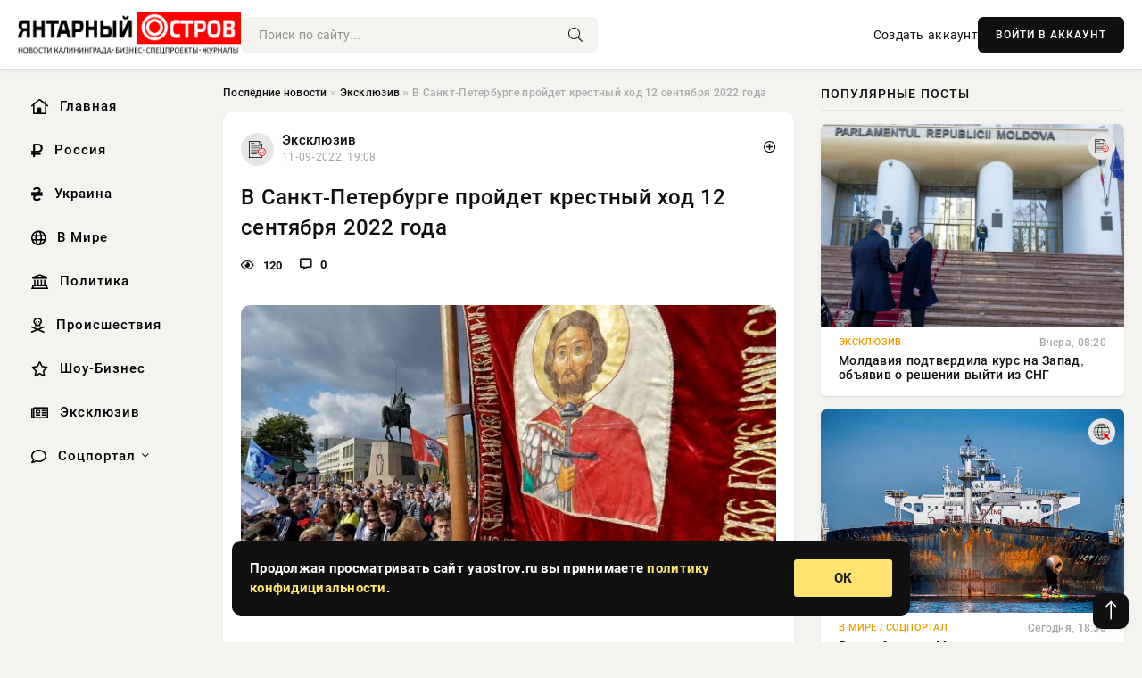

--- FILE ---
content_type: text/html; charset=utf-8
request_url: https://yaostrov.ru/exclusive/123866-v-sankt-peterburge-proydet-krestnyy-hod-12-sentyabrya-2022-goda.html
body_size: 14395
content:
<!DOCTYPE html>
<html lang="ru">
   <head>
   <title>В Санкт-Петербурге пройдет крестный ход 12 сентября 2022 года » Новости Калининграда и области сегодня, последние калининградские новости, новости дня. Янтарный Остров - портал Калининграда</title>
<meta charset="utf-8">
<meta name="description" content="Наступление осени не значит, что в саду для вас больше нет работы – жизнь растений хоть и заканчивает свое">
<meta name="keywords" content="Санкт, крестный, Начало, мероприятий, связанных, проведут, Невского, Петербурге, сентября, памяти, Александра">
<link rel="canonical" href="https://yaostrov.ru/exclusive/123866-v-sankt-peterburge-proydet-krestnyy-hod-12-sentyabrya-2022-goda.html">
<link rel="alternate" type="application/rss+xml" title="Новости Калининграда и области сегодня, последние калининградские новости, новости дня. Янтарный Остров - портал Калининграда RSS" href="https://yaostrov.ru/rss.xml">
<link rel="alternate" type="application/rss+xml" title="Новости Калининграда и области сегодня, последние калининградские новости, новости дня. Янтарный Остров - портал Калининграда RSS Dzen" href="https://yaostrov.ru/rssdzen.xml">
<link rel="preconnect" href="https://yaostrov.ru/" fetchpriority="high">
<meta property="twitter:title" content="В Санкт-Петербурге пройдет крестный ход 12 сентября 2022 года » Новости Калининграда и области сегодня, последние калининградские новости, новости дня. Янтарный Остров - портал Калининграда">
<meta property="twitter:url" content="https://yaostrov.ru/exclusive/123866-v-sankt-peterburge-proydet-krestnyy-hod-12-sentyabrya-2022-goda.html">
<meta property="twitter:card" content="summary_large_image">
<meta property="twitter:image" content="https://yaostrov.ru/uploads/posts/2022-09/16629125011v-sankt-peterburge-projdet-krestnyj-hod-12-sentyabrya-2022-goda.jpeg">
<meta property="twitter:description" content="В Санкт-Петербурге 12 сентября, в День памяти Александра Невского, проведут крестный ход, Начало мероприятий связанных с этим запланировано на 9:00. Стоит отметить, что в этот день городские власти наложили определенные ограничение на передвижение транспорта. Начало крестного хода в">
<meta property="og:type" content="article">
<meta property="og:site_name" content="Новости Калининграда и области сегодня, последние калининградские новости, новости дня. Янтарный Остров - портал Калининграда">
<meta property="og:title" content="В Санкт-Петербурге пройдет крестный ход 12 сентября 2022 года » Новости Калининграда и области сегодня, последние калининградские новости, новости дня. Янтарный Остров - портал Калининграда">
<meta property="og:url" content="https://yaostrov.ru/exclusive/123866-v-sankt-peterburge-proydet-krestnyy-hod-12-sentyabrya-2022-goda.html">
<meta property="og:image" content="https://yaostrov.ru/uploads/posts/2022-09/16629125011v-sankt-peterburge-projdet-krestnyj-hod-12-sentyabrya-2022-goda.jpeg">
<meta property="og:description" content="В Санкт-Петербурге 12 сентября, в День памяти Александра Невского, проведут крестный ход, Начало мероприятий связанных с этим запланировано на 9:00. Стоит отметить, что в этот день городские власти наложили определенные ограничение на передвижение транспорта. Начало крестного хода в">

<script src="/engine/classes/min/index.php?g=general&amp;v=uak17"></script>
<script src="/engine/classes/min/index.php?f=engine/classes/js/jqueryui.js,engine/classes/js/dle_js.js&amp;v=uak17" defer></script>
<script type="application/ld+json">{"@context":"https://schema.org","@graph":[{"@type":"NewsArticle","@context":"https://schema.org/","publisher":{"@type":"Organization","name":"Информационно аналитический портал «YAOSTROV.RU»","logo":{"@type":"ImageObject","url":""}},"name":"В Санкт-Петербурге пройдет крестный ход 12 сентября 2022 года","headline":"В Санкт-Петербурге пройдет крестный ход 12 сентября 2022 года","mainEntityOfPage":{"@type":"WebPage","@id":"https://yaostrov.ru/exclusive/123866-v-sankt-peterburge-proydet-krestnyy-hod-12-sentyabrya-2022-goda.html"},"datePublished":"2022-09-11T19:08:21+03:00","author":{"@type":"Person","name":"admin","url":"https://yaostrov.ru/user/admin/"},"image":["https://yaostrov.ru/uploads/posts/2022-09/16629125011v-sankt-peterburge-projdet-krestnyj-hod-12-sentyabrya-2022-goda.jpeg"],"description":"В Санкт-Петербурге 12 сентября, в День памяти Александра Невского, проведут крестный ход, Начало мероприятий связанных с этим запланировано на 9:00. Стоит отметить, что в этот день городские власти наложили определенные ограничение на передвижение транспорта. Начало крестного хода в"},{"@type":"BreadcrumbList","@context":"https://schema.org/","itemListElement":[{"@type":"ListItem","position":1,"item":{"@id":"https://yaostrov.ru/","name":"Последние новости"}},{"@type":"ListItem","position":2,"item":{"@id":"https://yaostrov.ru/exclusive/","name":"Эксклюзив"}},{"@type":"ListItem","position":3,"item":{"@id":"https://yaostrov.ru/exclusive/123866-v-sankt-peterburge-proydet-krestnyy-hod-12-sentyabrya-2022-goda.html","name":"В Санкт-Петербурге пройдет крестный ход 12 сентября 2022 года"}}]}]}</script> 
      <meta name="viewport" content="width=device-width, initial-scale=1.0" />
      <meta name="msapplication-TileColor" content="#e6e6e6">   
      <meta name="theme-color" content="#101010"> 
      <link rel="preload" href="/templates/Default/css/common.css" as="style">
      <link rel="preload" href="/templates/Default/css/styles.css" as="style">
      <link rel="preload" href="/templates/Default/css/engine.css" as="style">
      <link rel="preload" href="/templates/Default/css/fontawesome.css" as="style">
      <link rel="preload" href="/templates/Default/webfonts/manrope-400.woff2" as="font" type="font/woff2" crossorigin>
      <link rel="preload" href="/templates/Default/webfonts/manrope-600.woff2" as="font" type="font/woff2" crossorigin>
      <link rel="preload" href="/templates/Default/webfonts/manrope-700.woff2" as="font" type="font/woff2" crossorigin>
      <link rel="preload" href="/templates/Default/webfonts/fa-light-300.woff2" as="font" type="font/woff2" crossorigin>
      <link href="/templates/Default/css/common.css" type="text/css" rel="stylesheet" />
      <link href="/templates/Default/css/styles.css" type="text/css" rel="stylesheet" />
      <link href="/templates/Default/css/engine.css" type="text/css" rel="stylesheet" /> 
      <link href="/templates/Default/css/fontawesome.css" type="text/css" rel="stylesheet" />
      <link rel="apple-touch-icon" sizes="256x256" href="/templates/Default/favicons/256x256.png">
      <link rel="apple-touch-icon" sizes="192x192" href="/templates/Default/favicons/192x192.png">
      <link rel="apple-touch-icon" sizes="180x180" href="/templates/Default/favicons/180x180.png">
      <link rel="apple-touch-icon" sizes="167x167" href="/templates/Default/favicons/167x167.png">
      <link rel="apple-touch-icon" sizes="152x152" href="/templates/Default/favicons/152x152.png">
      <link rel="apple-touch-icon" sizes="120x120" href="/templates/Default/favicons/120x120.png">
      <link rel="icon" type="image/png" href="/templates/Default/favicons/favicon.png">
      	<!-- Yandex.RTB -->
	<script>window.yaContextCb=window.yaContextCb||[]</script>
	<script src="https://yandex.ru/ads/system/context.js" async></script>
   </head>
   <body>
      <div class="wrapper">
         <div class="wrapper-container wrapper-main">

            <header class="header d-flex ai-center vw100">
               <a href="/" class="logo" title="Новости Калининграда и области сегодня, последние калининградские новости, новости дня. Янтарный Остров - портал Калининграда"><img src="/templates/Default/dleimages/logo.png" alt="Новости Калининграда и области сегодня, последние калининградские новости, новости дня. Янтарный Остров - портал Калининграда"></a>
               <div class="header__search search-block flex-grow-1">
                  <form id="quicksearch" method="post">
                     <input type="hidden" name="do" value="search">
                     <input type="hidden" name="subaction" value="search">
                     <input class="search-block__input" id="story" name="story" placeholder="Поиск по сайту..." type="text" autocomplete="off">
                     <button class="search-block__btn" type="submit"><span class="fal fa-search"></span></button>
                  </form>
               </div>
               

               
               <a href="/?do=register" class="header__link">Создать аккаунт</a>
               <button class="header__btn-login js-show-login">ВОЙТИ В АККАУНТ</button>
               

               <button class="header__btn-menu d-none js-show-mobile-menu"><span class="fal fa-bars"></span></button>
            </header>

            <div class="content">
               <div class="cols">

                  <!-- MENU START -->
                  <aside class="col-side">
                     <ul class="side-nav js-this-in-mobile-menu">
                        <li><a href="/"><i class="far fa-home-lg"></i> Главная</a></li>
                        <li><a href="/russia/"><i class="far fa-ruble-sign"></i> Россия</a></li>
                        <li><a href="/ukraine/"><i class="far fa-hryvnia"></i> Украина</a></li>
                        <li><a href="/world/"><i class="far fa-globe"></i> В Мире</a></li>
                        <li><a href="/policy/"><i class="far fa-landmark"></i> Политика</a></li>
                        <li><a href="/incidents/"><i class="far fa-skull-crossbones"></i> Происшествия</a></li>
                        <li><a href="/show-business/"><i class="far fa-star"></i> Шоу-Бизнес</a></li>
                        <li><a href="/exclusive/"><i class="far fa-newspaper"></i> Эксклюзив</a></li>
                        <li class="submenu"><a href="/social/"><i class="far fa-comment"></i> Соцпортал</a>
                           <ul class="nav__list side-nav" style="position: unset !important">
                              <li class="nav__list-hidden"><a href="/social/goroskop/"><i class="far fa-planet-ringed"></i> Гороскопы</a></li>
                              <li class="nav__list-hidden"><a href="/social/primeti/"><i class="far fa-map-signs"></i> Приметы</a></li>
                              <li class="nav__list-hidden"><a href="/social/ezoterika/"><i class="far fa-sparkles"></i> Эзотерика</a></li>
                              <li class="nav__list-hidden"><a href="/social/prazdniki/"><i class="far fa-gift"></i> Праздники</a></li>
                              <li class="nav__list-hidden"><a href="/social/zdorove/"><i class="far fa-heart"></i> Здоровье</a></li>
                              <li class="nav__list-hidden"><a href="/social/psihologiya/"><i class="far fa-head-side-brain"></i> Психология</a></li>
                              <li class="nav__list-hidden"><a href="/social/dlya-zhenshchin/"><i class="far fa-venus-double"></i> Для женщин</a></li>
                              <li class="nav__list-hidden"><a href="/social/sad-ogorod/"><i class="far fa-seedling"></i> Сад-огород</a></li>
                           </ul>
                        </li>
                     </ul>
                  </aside>
                  <!-- MENU END -->
                  
                  <main class="col-main">
                    
                         
                        <div class="speedbar"><div class="over"><a href="https://yaostrov.ru/">Последние новости</a> » <a href="https://yaostrov.ru/exclusive/">Эксклюзив</a> » В Санкт-Петербурге пройдет крестный ход 12 сентября 2022 года</div></div>
                        

                     <div class="content-block d-grid" id="content-block">
                        

                        
                        <div class="short">
	<div class="info-block">
	   <div class="info-body">
		  <a href="https://yaostrov.ru/exclusive/" class="info-img" title="Эксклюзив"><img src="/uploads/icons/exclusive.png" alt="Эксклюзив"></a>
		  <div class="info-title"><a href="https://yaostrov.ru/exclusive/" class="author_name">Эксклюзив</a></div>
		  <div class="info-meta">
			 <time datetime="11-09-2022, 19:08" class="ago" title="11-09-2022, 19:08">11-09-2022, 19:08</time>
			 
		  </div>
	   </div>
        <div class="dosuga-post-head-mark">    
            <a href="#" class="js-show-login" title="Сохранить"><i class="far fa-plus-circle"></i></a>
                    
		</div> 
	</div>
	<div class="yz_short_body">
	   <h1 class="dn-short-t">В Санкт-Петербурге пройдет крестный ход 12 сентября 2022 года</h1>
	   <div class="content_top_met">
	   	  <div class="f_eye"><i class="far fa-eye"></i> 120</div>
		  <a id="dle-comm-link" href="#comment">
			 <div class="f_link"><i class="far fa-comment-alt"></i> 0</div>
		  </a>
		  <div class="f_info">
		  </div>
	   </div>
	   <div class="page__text full-text clearfix">
	   	  <div style="margin-bottom: 20px">
		 	 
		  </div>
		  <div align="center"><!--dle_image_begin:https://yaostrov.ru/uploads/posts/2022-09/16629125011v-sankt-peterburge-projdet-krestnyj-hod-12-sentyabrya-2022-goda.jpeg|--><div itemprop="image" itemscope="" itemtype="http://schema.org/ImageObject"><img itemprop="image" src="/uploads/posts/2022-09/16629125011v-sankt-peterburge-projdet-krestnyj-hod-12-sentyabrya-2022-goda.jpeg" alt="В Санкт-Петербурге пройдет крестный ход 12 сентября 2022 года" title="В Санкт-Петербурге пройдет крестный ход 12 сентября 2022 года"  /></div><!--dle_image_end--></div><br />В Санкт-Петербурге 12 сентября, в День памяти Александра Невского, проведут крестный ход, Начало мероприятий связанных с этим запланировано на 9:00. Стоит отметить, что в этот день городские власти наложили определенные ограничение на передвижение транспорта.<br /><br /><h2>Начало крестного хода в Санкт-Петербурге 12 сентября 2022 года и перекрытие движения транспорта</h2><br />12 сентября 2022 года в Санкт-Петербурге состоится общегородской праздничный крестный ход в честь святого благоверного князя Александра Невского, на который приглашаются все желающие.<br /><br /><iframe src="https://assets.pinterest.com/ext/embed.html?id=1024780090184492924" width="600" height="872" frameborder="0" scrolling="no"></iframe><br /><br />Участники крестного хода, приуроченного ко дню перенесения мощей святого князя, пройдут по Невскому проспекту от Казанского кафедрального собора к Александро-Невской лавре, сообщили в Секторе коммуникаций Санкт-Петербургской митрополии.<br /><br />Сбор участников шествия под девизом «Вера. Традиции. Единство» состоится в 10:00 на Казанской улице. Начало движения крестного хода в 11:00.<br /><br /><blockquote>«Приглашаем всех, кто любит город на Неве; кому дороги наша вера и традиции, заложенные еще основателями Петербурга; кто ценит героическую историю нашего Отечества принять участие в праздничном общегородском шествии – крестном ходе по Невскому проспекту от Казанского кафедрального собора к Александро-Невской Лавре», – говорится в сообщении.<br /></blockquote><br />Около 12:15 на площади Александра Невского будет совершен праздничный молебен, прозвучат поздравления от представителей Санкт-Петербургской митрополии и властей города.<br /><br />Также состоится чествование кавалеров ордена Александра Невского – ветеранов Великой Отечественной войны, торжественным маршем пройдет рота Почетного караула ЗВО.<br /><br />В 13:00 торжества в Александро-Невской лавре продолжатся праздничным концертом.<br /><br /><h2>История появления крестного хода в Санкт-Петербурге</h2><br /><iframe src="https://assets.pinterest.com/ext/embed.html?id=1024780090184492918" width="600" height="546" frameborder="0" scrolling="no"></iframe><br /><br />Александр Невский стал одним из самых почитаемых православных святых. На Руси его считали защитником слабых. Это был один из самых выдающихся полководцев, который смог отбить не одно нападение врагов на русские земли.<br /><br />Так благодаря Александру Невскому было остановлено победное шествие монголо-татар по Руси. Защищал он и северо-западные границы от захвата их крестоносцами. Большинство побед князя было совершенно на территории Санкт-Петербурга и Ленинградской области. Это и послужило тому, что он стал небесным защитником северной столицы России.<br /><br />День памяти Александра Невского был учрежден в 1743 году по инициативе императрицы Елизаветы Петровны. После того как царская власть была свержена большевиками этот праздник упразднили. Вторую жизнь он обрел только почти 100 лет спустя.<br /><br />Отмечают его проходя крестным ходом по главным улицам Санкт-Петербурга. На это событие собираются тысячи паломников со всей страны. Символизирует он восхваление веры в Господа, а также это дань памяти защитникам города.<br /><br />&lt;!--
		  <div style="margin-top: 20px">
		  	
		  </div>
	   </div>
	</div>
	<div class="page__tags d-flex">
	   
	</div>
	<div class="content_like">
	   <div class="df_like">
		  
	   </div>
	   <div class="df_dlike">
		  
	   </div>
	</div>
	<div class="content_footer">
	   <script src="https://yastatic.net/share2/share.js"></script>
	   <div class="ya-share2" data-curtain data-shape="round" data-color-scheme="whiteblack" data-services="vkontakte,odnoklassniki,telegram,whatsapp"></div>
	   <div class="f_info">
		  <a href="javascript:AddComplaint('123866', 'news')"> 
		  <div class="more_jaloba">
			 <svg fill="none" width="15" height="15" stroke="currentColor" stroke-width="1.5" viewBox="0 0 24 24" xmlns="http://www.w3.org/2000/svg" aria-hidden="true">
				<path stroke-linecap="round" stroke-linejoin="round" d="M12 9v3.75m9-.75a9 9 0 11-18 0 9 9 0 0118 0zm-9 3.75h.008v.008H12v-.008z"></path>
			 </svg>
			 ЖАЛОБА
		  </div>
		  </a>
	   </div>
	</div>
 </div>
 <div class="page__comments sect__header">
	<div class="page__comments-header">
		<div class="page__comments-title">0 комментариев</div>
		<div class="page__comments-info">
			<span class="fal fa-exclamation-circle"></span>
			Обсудим?
		</div>
	
	</div>
	<!--dleaddcomments-->
	<!--dlecomments-->
 </div>
 <section class="sect">
	<div class="sect__header sect__title" style="font-weight: 500; font-size: 24px;">Смотрите также:</div>
	<div class="sect__content d-grid">
	   <div class="popular grid-item">
   <div class="popular__img img-responsive">
      <img loading="lazy" src="/templates/Default/dleimages/no_image.jpg" alt="&quot;Бессмертный полк&quot; в Санкт-Петербурге 2019, во сколько начало">
      <div class="item__category pi-center"><img src="/uploads/icons/exclusive.png"></div> 
   </div>
   <div class="meta_block">
      <div class="meta_block_cat">Эксклюзив</div>
      <time class="meta_block_date" datetime="9-05-2019, 17:54">9-05-2019, 17:54</time>   
   </div>
   <div class="popular__desc">
      <a class="popular__title expand-link" href="https://yaostrov.ru/exclusive/79841-bessmertnyy-polk-v-sankt-peterburge-2019-vo-skolko-nachalo.html">&quot;Бессмертный полк&quot; в Санкт-Петербурге 2019, во сколько начало</a>
   </div>
 </div><div class="popular grid-item">
   <div class="popular__img img-responsive">
      <img loading="lazy" src="/templates/Default/dleimages/no_image.jpg" alt="Перекрытие движения в Санкт-Петербурге 9 мая">
      <div class="item__category pi-center"><img src="/uploads/icons/exclusive.png"></div> 
   </div>
   <div class="meta_block">
      <div class="meta_block_cat">Эксклюзив</div>
      <time class="meta_block_date" datetime="9-05-2019, 22:22">9-05-2019, 22:22</time>   
   </div>
   <div class="popular__desc">
      <a class="popular__title expand-link" href="https://yaostrov.ru/exclusive/79866-perekrytie-dvizheniya-v-sankt-peterburge-9-maya.html">Перекрытие движения в Санкт-Петербурге 9 мая</a>
   </div>
 </div><div class="popular grid-item">
   <div class="popular__img img-responsive">
      <img loading="lazy" src="/uploads/posts/2022-09/16629093631prazdnovanie-v-chest-pereneseniya-moshhej-blagovernogo-knyazya-aleksandra-nevskogo-veruyushhie-hristiane-otmechayut-12-sentyabrya.jpeg" alt="Перенесение мощей князя Александра Невского православная церковь празднует 12 сентября">
      <div class="item__category pi-center"><img src="/uploads/icons/exclusive.png"></div> 
   </div>
   <div class="meta_block">
      <div class="meta_block_cat">Эксклюзив</div>
      <time class="meta_block_date" datetime="11-09-2022, 18:16">11-09-2022, 18:16</time>   
   </div>
   <div class="popular__desc">
      <a class="popular__title expand-link" href="https://yaostrov.ru/exclusive/123860-perenesenie-moschey-knyazya-aleksandra-nevskogo-pravoslavnaya-cerkov-prazdnuet-12-sentyabrya.html">Перенесение мощей князя Александра Невского православная церковь празднует 12 сентября</a>
   </div>
 </div><div class="popular grid-item">
   <div class="popular__img img-responsive">
      <img loading="lazy" src="/uploads/posts/2022-07/16582896101v-den-ikony-bozhej-materi-20-i-21-iyulya-2022-goda-v-kazani-sostoitsya-krestnyj-hod.jpeg" alt="В День иконы Божьей Матери 20 и 21 июля 2022 года в Казани состоится Крестный ход">
      <div class="item__category pi-center"><img src="/uploads/icons/exclusive.png"></div> 
   </div>
   <div class="meta_block">
      <div class="meta_block_cat">Эксклюзив</div>
      <time class="meta_block_date" datetime="20-07-2022, 07:00">20-07-2022, 07:00</time>   
   </div>
   <div class="popular__desc">
      <a class="popular__title expand-link" href="https://yaostrov.ru/exclusive/121739-v-den-ikony-bozhey-materi-20-i-21-iyulya-2022-goda-v-kazani-sostoitsya-krestnyy-hod.html">В День иконы Божьей Матери 20 и 21 июля 2022 года в Казани состоится Крестный ход</a>
   </div>
 </div><div class="popular grid-item">
   <div class="popular__img img-responsive">
      <img loading="lazy" src="/templates/Default/dleimages/no_image.jpg" alt="Завод GM в Санкт-Петербурге остановит производство до ноября">
      <div class="item__category pi-center"><img src="/uploads/icons/exclusive.png"></div> 
   </div>
   <div class="meta_block">
      <div class="meta_block_cat">Гороскоп</div>
      <time class="meta_block_date" datetime="16-06-2018, 01:51">16-06-2018, 01:51</time>   
   </div>
   <div class="popular__desc">
      <a class="popular__title expand-link" href="https://yaostrov.ru/social/goroskop/393-zavod-gm-v-sankt-peterburge-ostanovit-proizvodstvo-do-noyabrya.html">Завод GM в Санкт-Петербурге остановит производство до ноября</a>
   </div>
 </div><div class="popular grid-item">
   <div class="popular__img img-responsive">
      <img loading="lazy" src="/uploads/posts/2022-05/16521130821salyut-9-maya-2022-goda-v-sankt-peterburge-sostoitsya-ili-net-kogda-i-vo-skolko.jpeg" alt="Салют 9 мая 2022 года в Санкт-Петербурге состоится или нет, когда и во сколько">
      <div class="item__category pi-center"><img src="/uploads/icons/exclusive.png"></div> 
   </div>
   <div class="meta_block">
      <div class="meta_block_cat">Эксклюзив</div>
      <time class="meta_block_date" datetime="9-05-2022, 19:18">9-05-2022, 19:18</time>   
   </div>
   <div class="popular__desc">
      <a class="popular__title expand-link" href="https://yaostrov.ru/exclusive/119338-salyut-9-maya-2022-goda-v-sankt-peterburge-sostoitsya-ili-net-kogda-i-vo-skolko.html">Салют 9 мая 2022 года в Санкт-Петербурге состоится или нет, когда и во сколько</a>
   </div>
 </div><div class="popular grid-item">
   <div class="popular__img img-responsive">
      <img loading="lazy" src="/templates/Default/dleimages/no_image.jpg" alt="Во сколько салют в Санкт-Петербурге 12 июня на День России">
      <div class="item__category pi-center"><img src="/uploads/icons/exclusive.png"></div> 
   </div>
   <div class="meta_block">
      <div class="meta_block_cat">Эксклюзив</div>
      <time class="meta_block_date" datetime="15-06-2019, 10:12">15-06-2019, 10:12</time>   
   </div>
   <div class="popular__desc">
      <a class="popular__title expand-link" href="https://yaostrov.ru/exclusive/83323-vo-skolko-salyut-v-sankt-peterburge-12-iyunya-na-den-rossii.html">Во сколько салют в Санкт-Петербурге 12 июня на День России</a>
   </div>
 </div><div class="popular grid-item">
   <div class="popular__img img-responsive">
      <img loading="lazy" src="/uploads/posts/2022-06/16559961751kogda-budut-alye-parusa-v-sankt-peterburge-v-2022-godu.jpeg" alt="Когда будут «Алые паруса» в Санкт-Петербурге в 2022 году">
      <div class="item__category pi-center"><img src="/uploads/icons/exclusive.png"></div> 
   </div>
   <div class="meta_block">
      <div class="meta_block_cat">Эксклюзив</div>
      <time class="meta_block_date" datetime="23-06-2022, 17:56">23-06-2022, 17:56</time>   
   </div>
   <div class="popular__desc">
      <a class="popular__title expand-link" href="https://yaostrov.ru/exclusive/120781-kogda-budut-alye-parusa-v-sankt-peterburge-v-2022-godu.html">Когда будут «Алые паруса» в Санкт-Петербурге в 2022 году</a>
   </div>
 </div><div class="popular grid-item">
   <div class="popular__img img-responsive">
      <img loading="lazy" src="/uploads/posts/2021-05/1620210254122205.jpeg" alt="Какие мероприятия запланированы на праздник Победы 9 Мая 2021 года в Санкт-Петербурге">
      <div class="item__category pi-center"><img src="/uploads/icons/exclusive.png"></div> 
   </div>
   <div class="meta_block">
      <div class="meta_block_cat">Эксклюзив</div>
      <time class="meta_block_date" datetime="5-05-2021, 13:24">5-05-2021, 13:24</time>   
   </div>
   <div class="popular__desc">
      <a class="popular__title expand-link" href="https://yaostrov.ru/exclusive/108711-kakie-meropriyatiya-zaplanirovany-na-prazdnik-pobedy-9-maya-2021-goda-v-sankt-peterburge.html">Какие мероприятия запланированы на праздник Победы 9 Мая 2021 года в Санкт-Петербурге</a>
   </div>
 </div><div class="popular grid-item">
   <div class="popular__img img-responsive">
      <img loading="lazy" src="/templates/Default/dleimages/no_image.jpg" alt="День города Санкт-Петербурга 2019, полная программа">
      <div class="item__category pi-center"><img src="/uploads/icons/exclusive.png"></div> 
   </div>
   <div class="meta_block">
      <div class="meta_block_cat">Эксклюзив</div>
      <time class="meta_block_date" datetime="27-05-2019, 17:48">27-05-2019, 17:48</time>   
   </div>
   <div class="popular__desc">
      <a class="popular__title expand-link" href="https://yaostrov.ru/exclusive/81653-den-goroda-sankt-peterburga-2019-polnaya-programma.html">День города Санкт-Петербурга 2019, полная программа</a>
   </div>
 </div>
	</div>
 </section>

                        

                     </div>
                  </main>

                  <aside class="col-side">

                     <div class="side-block">
                        <div class="side-block__title">Популярные посты</div>
                        <div class="side-block__content">
                        <div class="popular grid-item">
   <div class="popular__img img-responsive">
      <img loading="lazy" src="/uploads/posts/2026-01/thumbs/1768889529-11768881627-115-28-46.webp" alt="Молдавия подтвердила курс на Запад, объявив о решении выйти из СНГ">
      <div class="item__category pi-center"><img src="/uploads/icons/exclusive.png"></div> 
   </div>
   <div class="meta_block">
      <div class="meta_block_cat">Эксклюзив</div>
      <time class="meta_block_date" datetime="Вчера, 08:20">Вчера, 08:20</time>   
   </div>
   <div class="popular__desc">
      <a class="popular__title expand-link" href="https://yaostrov.ru/exclusive/166214-moldavija-podtverdila-kurs-na-zapad-objaviv-o-reshenii-vyjti-iz-sng.html">Молдавия подтвердила курс на Запад, объявив о решении выйти из СНГ</a>
   </div>
 </div><div class="popular grid-item">
   <div class="popular__img img-responsive">
      <img loading="lazy" src="https://www.1rre.ru/wp-content/uploads/2023/07/tanker.jpg" alt="Русский посол: Москва готовит ответ на захват танкеров «теневого флота»">
      <div class="item__category pi-center"><img src="/uploads/icons/world.png"></div> 
   </div>
   <div class="meta_block">
      <div class="meta_block_cat">В мире / Соцпортал</div>
      <time class="meta_block_date" datetime="Сегодня, 18:35">Сегодня, 18:35</time>   
   </div>
   <div class="popular__desc">
      <a class="popular__title expand-link" href="https://yaostrov.ru/world/166409-russkij-posol-moskva-gotovit-otvet-na-zahvat-tankerov-tenevogo-flota.html">Русский посол: Москва готовит ответ на захват танкеров «теневого флота»</a>
   </div>
 </div><div class="popular grid-item">
   <div class="popular__img img-responsive">
      <img loading="lazy" src="/uploads/posts/2026-01/thumbs/1769001837-11768996228-15.webp" alt="«Трамп прав, мы должны защитить Арктику от Китая и России» - Марк Рютте">
      <div class="item__category pi-center"><img src="/uploads/icons/exclusive.png"></div> 
   </div>
   <div class="meta_block">
      <div class="meta_block_cat">Эксклюзив</div>
      <time class="meta_block_date" datetime="Сегодня, 14:50">Сегодня, 14:50</time>   
   </div>
   <div class="popular__desc">
      <a class="popular__title expand-link" href="https://yaostrov.ru/exclusive/166384-tramp-prav-my-dolzhny-zaschitit-arktiku-ot-kitaja-i-rossii-mark-rjutte.html">«Трамп прав, мы должны защитить Арктику от Китая и России» - Марк Рютте</a>
   </div>
 </div><div class="popular grid-item">
   <div class="popular__img img-responsive">
      <img loading="lazy" src="/uploads/posts/2026-01/1768975827-21768968024-15588.webp" alt="Купянск остаётся в эпицентре тяжёлых боёв: что сегодня происходит в городе? Последние новости на 21.01.2026">
      <div class="item__category pi-center"><img src="/uploads/icons/exclusive.png"></div> 
   </div>
   <div class="meta_block">
      <div class="meta_block_cat">Эксклюзив</div>
      <time class="meta_block_date" datetime="Сегодня, 08:31">Сегодня, 08:31</time>   
   </div>
   <div class="popular__desc">
      <a class="popular__title expand-link" href="https://yaostrov.ru/exclusive/166315-kupjansk-ostaetsja-v-jepicentre-tjazhelyh-boev-chto-segodnja-proishodit-v-gorode-poslednie-novosti-na-21012026.html">Купянск остаётся в эпицентре тяжёлых боёв: что сегодня происходит в городе? Последние новости на 21.01.2026</a>
   </div>
 </div>                           
                        </div>
                     </div>
                     <div class="side-block">
                        <div class="side-block__title">Выбор редакции</div>
                        <div class="side-block__content">
                        <div class="int d-flex ai-center">
    <div class="int__img img-fit-cover">
       <img loading="lazy" src="/uploads/posts/2026-01/thumbs/1768987258-11768981210-1ii2.webp" alt="Киев создаёт для западных военных систему обучения ИИ с учётом боевого опыта ВСУ">
    </div>
    <div class="int__desc flex-grow-1">
       <a class="int__title expand-link" href="https://yaostrov.ru/exclusive/166345-kiev-sozdaet-dlja-zapadnyh-voennyh-sistemu-obuchenija-ii-s-uchetom-boevogo-opyta-vsu.html">
          <div class="line-clamp">Киев создаёт для западных военных систему обучения ИИ с учётом боевого опыта ВСУ</div>
       </a>
    </div>
 </div><div class="int d-flex ai-center">
    <div class="int__img img-fit-cover">
       <img loading="lazy" src="/uploads/posts/2026-01/1768975810-11768973410-17799.webp" alt="ВС США захватили танкер Sagitta в Карибском море">
    </div>
    <div class="int__desc flex-grow-1">
       <a class="int__title expand-link" href="https://yaostrov.ru/exclusive/166309-vs-ssha-zahvatili-tanker-sagitta-v-karibskom-more.html">
          <div class="line-clamp">ВС США захватили танкер Sagitta в Карибском море</div>
       </a>
    </div>
 </div><div class="int d-flex ai-center">
    <div class="int__img img-fit-cover">
       <img loading="lazy" src="https://wordyou.ru/wp-content/uploads/2021/02/aad81a45c7c377430c80f8fc1d3c6828_w720_h540-720x390.jpeg" alt="Приготовьтесь к весне: даты Масленицы и Пасхи в 2026 году">
    </div>
    <div class="int__desc flex-grow-1">
       <a class="int__title expand-link" href="https://yaostrov.ru/social/166237-prigotovtes-k-vesne-daty-maslenicy-i-pashi-v-2026-godu.html">
          <div class="line-clamp">Приготовьтесь к весне: даты Масленицы и Пасхи в 2026 году</div>
       </a>
    </div>
 </div><div class="int d-flex ai-center">
    <div class="int__img img-fit-cover">
       <img loading="lazy" src="/uploads/posts/2026-01/thumbs/1768845962-11768840513-11920.webp" alt="Показаны кадры ударов «Гераней» по мостам в Сумской и Днепропетровской областях">
    </div>
    <div class="int__desc flex-grow-1">
       <a class="int__title expand-link" href="https://yaostrov.ru/exclusive/166194-pokazany-kadry-udarov-geranej-po-mostam-v-sumskoj-i-dnepropetrovskoj-oblastjah.html">
          <div class="line-clamp">Показаны кадры ударов «Гераней» по мостам в Сумской и Днепропетровской областях</div>
       </a>
    </div>
 </div>  
                        </div>
                     </div>

                     <!--06cb52bd--><!--06cb52bd--><!--26246bf1--><!--26246bf1-->

                     <div class="side-block side-block--sticky hm">
                        
                     </div>

                  </aside>

               </div>
               <!-- END COLS -->
            </div>

         <!-- FOOTER START -->
         <footer class="footer d-flex ai-center vw100">
            <div class="footer__copyright">
               <a href="/o-proekte.html" rel="nofollow">О проекте</a>
               <a href="/redakcija.html" rel="nofollow">Редакция</a>
               <a href="/politika-konfidencialnosti.html" rel="nofollow">Политика конфиденциальности</a>
               <a href="/kontakty.html" rel="nofollow">Реклама</a> 
               <a href="/kontakty.html" rel="nofollow">Контакты</a>
            </div>
            <div class="footer__text icon-at-left" style="line-height: 20px;">
               Использование любых материалов, размещённых на сайте, разрешается при условии активной ссылки на наш сайт.
               При копировании материалов для интернет-изданий – обязательна прямая открытая для поисковых систем гиперссылка. Ссылка должна быть размещена в независимости от полного либо частичного использования материалов. Гиперссылка (для интернет- изданий) – должна быть размещена в подзаголовке или в первом абзаце материала.
               Все материалы, содержащиеся на веб-сайте yaostrov.ru, защищены законом об авторском праве. Фотографии и прочие материалы являются собственностью их авторов и представлены исключительно для некоммерческого использования и ознакомления , если не указано иное. Несанкционированное использование таких материалов может нарушать закон об авторском праве, торговой марке и другие законы.

               <div style="margin-top: 20px;">
                  <p>
                     <span style="font-size:12px">* В России признаны иноагентами: Киселёв Евгений Алекссевич, WWF, Белый Руслан Викторович, Анатолий Белый (Вайсман), Касьянов Михаил Михайлович, Бер Илья Леонидович, Троянова Яна Александровна, Галкин Максим Александрович, Макаревич Андрей Вадимович, Шац Михаил Григорьевич, Гордон Дмитрий Ильич, Лазарева Татьяна Юрьевна, Чичваркин Евгений Александрович, Ходорковский Михаил Борисович, Каспаров Гарри Кимович, Моргенштерн Алишер Тагирович (Алишер Валеев), Невзоров Александр Глебович, Венедиктов Алексей Алексеевич, Дудь Юрий Александрович, Фейгин Марк Захарович, Киселев Евгений Алексеевич, Шендерович Виктор Анатольевич, Гребенщиков Борис Борисович, Максакова-Игенбергс Мария Петровна, Слепаков Семен Сергеевич, Покровский Максим Сергеевич, Варламов Илья Александрович, Рамазанова Земфира Талгатовна, Прусикин Илья Владимирович, Смольянинов Артур Сергеевич, Федоров Мирон Янович (Oxxxymiron), Алексеев Иван Александрович (Noize MC), Дремин Иван Тимофеевич (Face), Гырдымова Елизавета Андреевна (Монеточка), Игорь(Егор) Михайлович Бортник (Лёва Би-2).</span>
                  </p>
                  <br />
                  <p>
                     <span style="font-size:12px">* Экстремисты и террористы, запрещенные в РФ:&nbsp;Meta (Facebook и Instagram),&nbsp;</span>Русский добровольческий корпус (РДК),&nbsp;<span style="font-size:12px">Правый сектор, Украинская повстанческая армия (УПА), ИГИЛ, полк Азов, Джебхат ан-Нусра, Национал-Большевистская партия (НБП), Аль-Каида, УНА-УНСО, Талибан, Меджлис крымско-татарского народа, Свидетели Иеговы, Мизантропик Дивижн, Братство, Артподготовка, Тризуб им. Степана Бандеры, НСО, Славянский союз, Формат-18, Хизб ут-Тахрир, Исламская партия Туркестана, Хайят Тахрир аш-Шам, Таухид валь-Джихад, АУЕ, Братья мусульмане, Колумбайн, Навальный, К. Буданов.</span>
                  </p>
                  <br />
                  <p>
                     <span style="font-size:12px">* СМИ — иностранные агенты: Телеканал «Дождь», Медуза, Голос Америки, Idel. Реалии, Кавказ. Реалии, Крым. Реалии, ТК&nbsp;Настоящее Время, The Insider,&nbsp;</span>Deutsche&nbsp;Welle,&nbsp;<span style="font-size:12px">Проект, Azatliq Radiosi, «Радио Свободная Европа/Радио Свобода» (PCE/PC), Сибирь. Реалии, Фактограф, Север. Реалии, MEDIUM-ORIENT, Bellingcat, Пономарев Л. А., Савицкая Л.А., Маркелов С.Е., Камалягин Д.Н., Апахончич Д.А.,&nbsp;Толоконникова Н.А., Гельман М.А., Шендерович В.А., Верзилов П.Ю., Баданин Р.С., Гордон.</span>
                  </p>
                  <br />
                  <p>
                     <span style="font-size:12px">* Организации — иностранные агенты: Альянс Врачей, Агора, Голос, Гражданское содействие, Династия (фонд), За&nbsp;права человека, Комитет против пыток, Левада-Центр, Мемориал, Молодая Карелия, Московская школа гражданского просвещения, Пермь-36, Ракурс, Русь Сидящая, Сахаровский центр, Сибирский экологический центр, ИАЦ Сова, Союз комитетов солдатских матерей России, Фонд борьбы с&nbsp;коррупцией (ФБК), Фонд защиты гласности, Фонд свободы информации, Центр «Насилию.нет», Центр защиты прав СМИ, Transparency International.</span>
                  </p>
               </div>

               <p class="copyright mb-0" style="margin-top: 20px;">Copyright &copy; 2026, Новости Калининграда и области сегодня, последние калининградские новости, новости дня. Янтарный Остров - портал Калининграда. Все права защищены.</p>
               <div class="adult_foot">18+</div>
            </div>
         </footer>
         <!-- FOOTER END -->

         </div>
         <!-- END WRAPPER-MAIN -->
      </div>
      <!-- END WRAPPER -->
      
      <script>
<!--
var dle_root       = '/';
var dle_admin      = '';
var dle_login_hash = '48ded4d5bf31078fbc523a58a49bc6f768cb5293';
var dle_group      = 5;
var dle_link_type  = 1;
var dle_skin       = 'Default';
var dle_wysiwyg    = 0;
var dle_min_search = '4';
var dle_act_lang   = ["Подтвердить", "Отмена", "Вставить", "Отмена", "Сохранить", "Удалить", "Загрузка. Пожалуйста, подождите..."];
var menu_short     = 'Быстрое редактирование';
var menu_full      = 'Полное редактирование';
var menu_profile   = 'Просмотр профиля';
var menu_send      = 'Отправить сообщение';
var menu_uedit     = 'Админцентр';
var dle_info       = 'Информация';
var dle_confirm    = 'Подтверждение';
var dle_prompt     = 'Ввод информации';
var dle_req_field  = ["Заполните поле с именем", "Заполните поле с сообщением", "Заполните поле с темой сообщения"];
var dle_del_agree  = 'Вы действительно хотите удалить? Данное действие невозможно будет отменить';
var dle_spam_agree = 'Вы действительно хотите отметить пользователя как спамера? Это приведёт к удалению всех его комментариев';
var dle_c_title    = 'Отправка жалобы';
var dle_complaint  = 'Укажите текст Вашей жалобы для администрации:';
var dle_mail       = 'Ваш e-mail:';
var dle_big_text   = 'Выделен слишком большой участок текста.';
var dle_orfo_title = 'Укажите комментарий для администрации к найденной ошибке на странице:';
var dle_p_send     = 'Отправить';
var dle_p_send_ok  = 'Уведомление успешно отправлено';
var dle_save_ok    = 'Изменения успешно сохранены. Обновить страницу?';
var dle_reply_title= 'Ответ на комментарий';
var dle_tree_comm  = '0';
var dle_del_news   = 'Удалить статью';
var dle_sub_agree  = 'Вы действительно хотите подписаться на комментарии к данной публикации?';
var dle_unsub_agree  = 'Вы действительно хотите отписаться от комментариев к данной публикации?';
var dle_captcha_type  = '0';
var dle_share_interesting  = ["Поделиться ссылкой на выделенный текст", "Twitter", "Facebook", "Вконтакте", "Прямая ссылка:", "Нажмите правой клавишей мыши и выберите «Копировать ссылку»"];
var DLEPlayerLang     = {prev: 'Предыдущий',next: 'Следующий',play: 'Воспроизвести',pause: 'Пауза',mute: 'Выключить звук', unmute: 'Включить звук', settings: 'Настройки', enterFullscreen: 'На полный экран', exitFullscreen: 'Выключить полноэкранный режим', speed: 'Скорость', normal: 'Обычная', quality: 'Качество', pip: 'Режим PiP'};
var DLEGalleryLang    = {CLOSE: 'Закрыть (Esc)', NEXT: 'Следующее изображение', PREV: 'Предыдущее изображение', ERROR: 'Внимание! Обнаружена ошибка', IMAGE_ERROR: 'Не удалось загрузить изображение', TOGGLE_SLIDESHOW: 'Просмотр слайдшоу',TOGGLE_FULLSCREEN: 'Полноэкранный режим', TOGGLE_THUMBS: 'Включить / Выключить уменьшенные копии', ITERATEZOOM: 'Увеличить / Уменьшить', DOWNLOAD: 'Скачать изображение' };
var DLEGalleryMode    = 1;
var DLELazyMode       = 0;
var allow_dle_delete_news   = false;

jQuery(function($){
					setTimeout(function() {
						$.get(dle_root + "engine/ajax/controller.php?mod=adminfunction", { 'id': '123866', action: 'newsread', user_hash: dle_login_hash });
					}, 5000);
});
//-->
</script>
      

<div class="login login--not-logged d-none">
   <div class="login__header d-flex jc-space-between ai-center">
      <div class="login__title stretch-free-width ws-nowrap">Войти <a href="/?do=register">Регистрация</a></div>
      <div class="login__close"><span class="fal fa-times"></span></div>
   </div>
   <form method="post">
      <div class="login__content">
         <div class="login__row">
            <div class="login__caption">E-mail:</div>
            <div class="login__input"><input type="text" name="login_name" id="login_name" placeholder="Ваш e-mail"></div>
            <span class="fal fa-at"></span>
         </div>
         <div class="login__row">
            <div class="login__caption">Пароль: <a href="/?do=lostpassword">Забыли пароль?</a></div>
            <div class="login__input"><input type="password" name="login_password" id="login_password" placeholder="Ваш пароль"></div>
            <span class="fal fa-lock"></span>
         </div>
         <label class="login__row checkbox" for="login_not_save">
         <input type="checkbox" name="login_not_save" id="login_not_save" value="1">
         <span>Не запоминать меня</span>
         </label>
         <div class="login__row">
            <button onclick="submit();" type="submit" title="Вход">Войти на сайт</button>
            <input name="login" type="hidden" id="login" value="submit">
         </div>
      </div>
      <div class="login__social">
         <div class="login__social-caption">Или войти через</div>
         <div class="login__social-btns">
            <a href="" rel="nofollow" target="_blank"><img loading="lazy" src="/templates/Default/dleimages/vk.svg" alt></a>
            <a href="" rel="nofollow" target="_blank"><img loading="lazy" src="/templates/Default/dleimages/ok.svg" alt></a>
            <a href="" rel="nofollow" target="_blank"><img loading="lazy" src="/templates/Default/dleimages/mail.svg" alt></a>
            <a href="" rel="nofollow" target="_blank"><img loading="lazy" src="/templates/Default/dleimages/yandex.svg" alt></a>
         </div>
      </div>
   </form>
</div>

      <div id="scrolltop" style="display: block;"><span class="fal fa-long-arrow-up"></span></div>
      <div class="message-alert">
         <div class="message-alert-in">
            <div class="message-alert-desc">
               <div class="message-alert-text">Продолжая просматривать сайт yaostrov.ru вы принимаете <a href="/politika-konfidencialnosti.html">политику конфидициальности</a>.</div>
            </div>
            <div class="message-alert-btns">
               <div class="message-btn message-btn-yes">ОК</div>
            </div>
         </div>
      </div>

      <script src="/templates/Default/js/libs.js"></script>

      
      
      <!-- Yandex.Metrika counter -->
<script type="text/javascript" >
   (function(m,e,t,r,i,k,a){m[i]=m[i]||function(){(m[i].a=m[i].a||[]).push(arguments)};
   m[i].l=1*new Date();
   for (var j = 0; j < document.scripts.length; j++) {if (document.scripts[j].src === r) { return; }}
   k=e.createElement(t),a=e.getElementsByTagName(t)[0],k.async=1,k.src=r,a.parentNode.insertBefore(k,a)})
   (window, document, "script", "https://mc.yandex.ru/metrika/tag.js", "ym");

   ym(49265200, "init", {
        clickmap:true,
        trackLinks:true,
        accurateTrackBounce:true
   });
</script>
<noscript><div><img src="https://mc.yandex.ru/watch/49265200" style="position:absolute; left:-9999px;" alt="" /></div></noscript>
<!-- /Yandex.Metrika counter -->

   <script defer src="https://static.cloudflareinsights.com/beacon.min.js/vcd15cbe7772f49c399c6a5babf22c1241717689176015" integrity="sha512-ZpsOmlRQV6y907TI0dKBHq9Md29nnaEIPlkf84rnaERnq6zvWvPUqr2ft8M1aS28oN72PdrCzSjY4U6VaAw1EQ==" data-cf-beacon='{"version":"2024.11.0","token":"d237aed3c7f74e0eaded41f8527f6c2b","r":1,"server_timing":{"name":{"cfCacheStatus":true,"cfEdge":true,"cfExtPri":true,"cfL4":true,"cfOrigin":true,"cfSpeedBrain":true},"location_startswith":null}}' crossorigin="anonymous"></script>
</body>
</html>